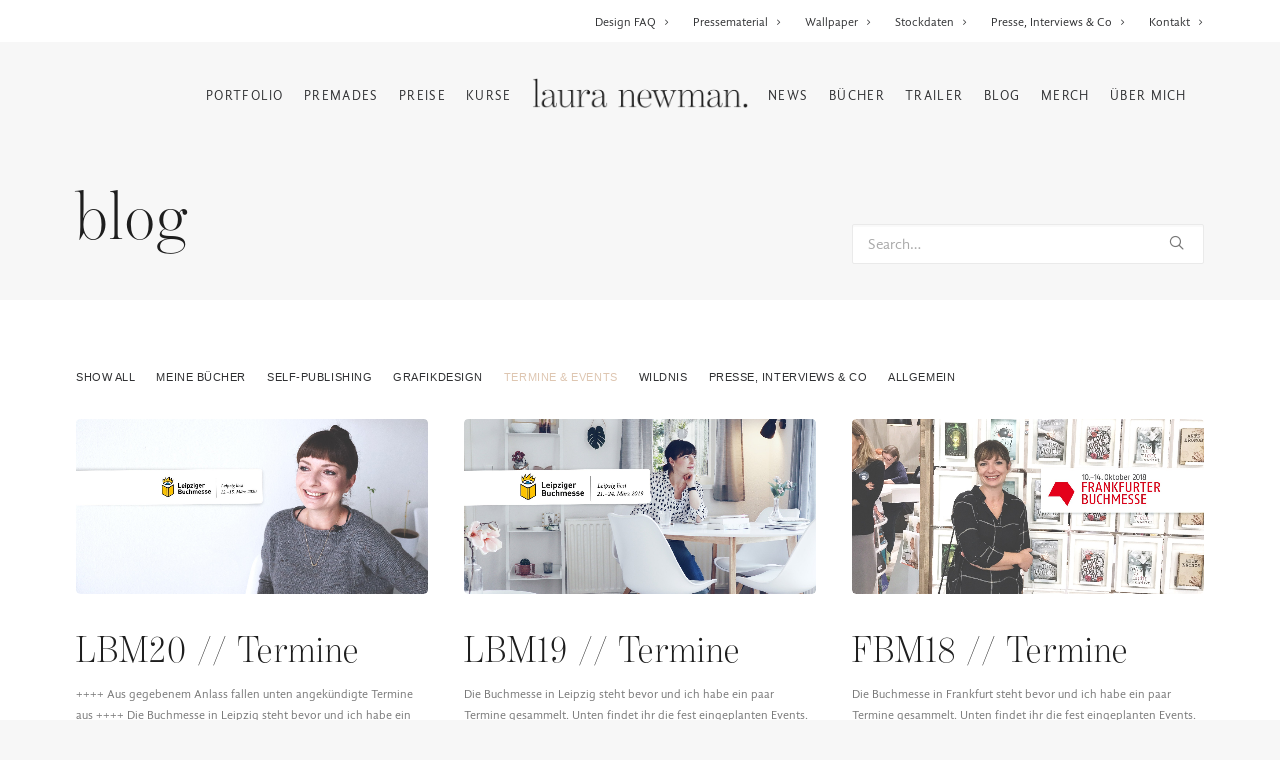

--- FILE ---
content_type: text/css
request_url: https://www.lauranewman.de/wp-content/uploads/uncode-fonts/uncodefont.css?ver=2.3.3
body_size: 394
content:
@font-face {
	font-family: "Garogier";
	src: url('garogier/Garogier-webfont.eot');
	src: url('garogier/Garogier-webfont.eot?#iefix') format('embedded-opentype'),
		url('garogier/Garogier-webfont.ttf') format('truetype'),
		url('garogier/Garogier-webfont.woff') format('woff'),
		url('garogier/Garogier-webfont.svg#GarogierRegular') format('svg');
	font-weight: 400;
	font-style: normal;
}
@font-face {
	font-family: "Gandhi Sans";
	src: url('gandhi-sans/GandhiSans-Regular-webfont.eot');
	src: url('gandhi-sans/GandhiSans-Regular-webfont.eot?#iefix') format('embedded-opentype'),
		url('gandhi-sans/GandhiSans-Regular-webfont.ttf') format('truetype'),
		url('gandhi-sans/GandhiSans-Regular-webfont.woff') format('woff'),
		url('gandhi-sans/GandhiSans-Regular-webfont.svg#GandhiSansRegular') format('svg');
	font-weight: 400;
	font-style: normal;
}
@font-face {
	font-family: "Gandhi Sans";
	src: url('gandhi-sans/GandhiSans-Italic-webfont.eot');
	src: url('gandhi-sans/GandhiSans-Italic-webfont.eot?#iefix') format('embedded-opentype'),
		url('gandhi-sans/GandhiSans-Italic-webfont.ttf') format('truetype'),
		url('gandhi-sans/GandhiSans-Italic-webfont.woff') format('woff'),
		url('gandhi-sans/GandhiSans-Italic-webfont.svg#GandhiSansItalic') format('svg');
	font-weight: 400;
	font-style: italic;
}
@font-face {
	font-family: "Gandhi Sans";
	src: url('gandhi-sans/GandhiSans-Bold-webfont.eot');
	src: url('gandhi-sans/GandhiSans-Bold-webfont.eot?#iefix') format('embedded-opentype'),
		url('gandhi-sans/GandhiSans-Bold-webfont.ttf') format('truetype'),
		url('gandhi-sans/GandhiSans-Bold-webfont.woff') format('woff'),
		url('gandhi-sans/GandhiSans-Bold-webfont.svg#GandhiSansBold') format('svg');
	font-weight: 600;
	font-style: normal;
}
@font-face {
	font-family: "Gandhi Sans";
	src: url('gandhi-sans/GandhiSans-BoldItalic-webfont.eot');
	src: url('gandhi-sans/GandhiSans-BoldItalic-webfont.eot?#iefix') format('embedded-opentype'),
		url('gandhi-sans/GandhiSans-BoldItalic-webfont.ttf') format('truetype'),
		url('gandhi-sans/GandhiSans-BoldItalic-webfont.woff') format('woff'),
		url('gandhi-sans/GandhiSans-BoldItalic-webfont.svg#GandhiSansBoldItalic') format('svg');
	font-weight: 600;
	font-style: italic;
}
@font-face {
	font-family: "Latin Modern Roman";
	src: url('Latin-Modern-Roman/lmroman10-regular-webfont.eot');
	src: url('Latin-Modern-Roman/lmroman10-regular-webfont.eot?#iefix') format('embedded-opentype'),
		url('Latin-Modern-Roman/lmroman10-regular-webfont.ttf') format('truetype'),
		url('Latin-Modern-Roman/lmroman10-regular-webfont.woff') format('woff'),
		url('Latin-Modern-Roman/lmroman10-regular-webfont.svg#LatinModernRoman10Regular') format('svg');
	font-weight: 400;
	font-style: normal;
}


--- FILE ---
content_type: text/css
request_url: https://lauranewman.de/webfonts/myfonts_benton/lauranewmande.css?ver=6.8.3
body_size: 483
content:
/**
 * @license
 * MyFonts Webfont Build ID 3867246, 2020-12-16T11:57:38-0500
 * 
 * The fonts listed in this notice are subject to the End User License
 * Agreement(s) entered into by the website owner. All other parties are 
 * explicitly restricted from using the Licensed Webfonts(s).
 * 
 * You may obtain a valid license at the URLs below.
 * 
 * Webfont: undefined by undefined
 * URL: https://www.myfonts.comundefined
 * Copyright: Copyright © 2024 Monotype Imaging Inc. All rights reserved.
 * 
 * © 2024 MyFonts Inc. */


  
@font-face {
	font-family: "BentonModernDisplayLight";
	font-display: swap;
	font-style: normal;
	
  src: url('https://lauranewman.de/webfonts/myfonts_benton/webFonts/BentonModernDisplayLight/font.woff2') format('woff2'), url('https://lauranewman.de/webfonts/myfonts_benton/webFonts/BentonModernDisplayLight/font.woff') format('woff');
}



--- FILE ---
content_type: text/css
request_url: https://www.lauranewman.de/wp-content/themes/uncode-child/style.css?ver=767673085
body_size: 426
content:
/*
Theme Name: Uncode Child
Description: Child theme for Uncode theme
Author: Undsgn™
Author URI: http://www.undsgn.com
Template: uncode
Version: 1.0.0
Text Domain: uncode
*/

@font-face {
	font-family: "BentonModernDisplayLight";
	font-display: swap;
	font-style: normal;
	
  src: url('fonts/font.woff2') format('woff2'), url('fonts/font.woff') format('woff');
}
/*
@font-face {
	font-family: "Benton Mod Disp Lt";
	font-display: swap;
	font-weight: normal;
	font-style: normal;
	
	src: url("https://cloud.typenetwork.com/projectLicenseWeb/22847/fontfile/eot/?f0df79351df99528fb480c22502eece0c4e972e8");
    src: url("https://cloud.typenetwork.com/projectLicenseWeb/22847/fontfile/eot/?f0df79351df99528fb480c22502eece0c4e972e8#iefix") format("embedded-opentype"),
    url("https://cloud.typenetwork.com/projectLicenseWeb/22847/fontfile/woff2/?f0df79351df99528fb480c22502eece0c4e972e8") format("woff2"),
    url("https://cloud.typenetwork.com/projectLicenseWeb/22847/fontfile/woff/?f0df79351df99528fb480c22502eece0c4e972e8") format("woff");

}
*/